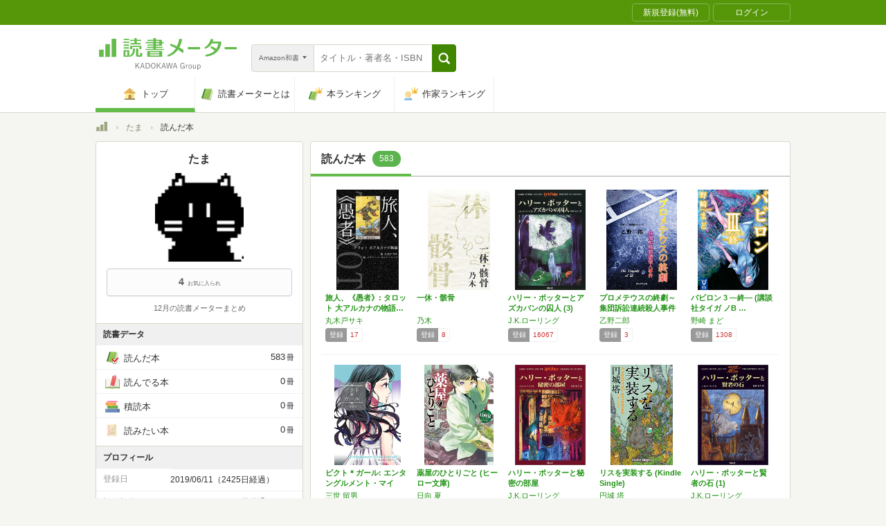

--- FILE ---
content_type: text/javascript; charset=utf-8
request_url: https://spnativeapi-tls.i-mobile.co.jp/api/ad_spot.ashx?partnerId=70734&mediaId=524568&spotId=1712320&asn=4&num=7&callback=imobile_jsonp_callback_4dcef5fa3abe&tagv=1.2.45&referer=https://bookmeter.com/users/1016233/books/read
body_size: -4
content:
imobile_jsonp_callback_4dcef5fa3abe({"result":{"code":3,"message":"Ad not found"},"spotInfo":{},"ads":[]})

--- FILE ---
content_type: text/javascript; charset=utf-8
request_url: https://imp-bidapi.i-mobile.co.jp/api/v1/spot.ashx?ver=1.2.45&type=banner&url=https://bookmeter.com/users/1016233/books/read&direct=1&fif=0&sf=0&cof=0&dfp=0&amp=0&sp=0&ios=0&pid=70734&mid=524568&asid=1712321&spec=0&nemu=0
body_size: 326
content:
{"task":{},"error":{"code":200,"message":""},"result":{"bidid":"52cb48f7-650f-4cda-9b86-5606b1c216b9","mediaId":524568,"partnerId":70734,"spotId":1712321,"width":300,"height":250,"presentationId":11,"platform":1,"slot_count":1,"xid":"00000000-0000-0000-0000-000000000000","webview":false,"rotation_count":7,"demander":[{"type":1,"id":1,"content_type":2,"tag":"","api_params":{"allow_banner":"true","allow_native":"false","allow_movie":"false"},"s":81}],"rotation":false},"status":200}

--- FILE ---
content_type: text/javascript; charset=utf-8
request_url: https://spnativeapi-tls.i-mobile.co.jp/api/ad_spot.ashx?partnerId=70734&mediaId=524568&spotId=1712320&asn=1&num=7&callback=imobile_jsonp_callback_5b5ff2b19788&tagv=1.2.45&referer=https://bookmeter.com/users/1016233/books/read
body_size: -7
content:
imobile_jsonp_callback_5b5ff2b19788({"result":{"code":3,"message":"Ad not found"},"spotInfo":{},"ads":[]})

--- FILE ---
content_type: text/javascript; charset=utf-8
request_url: https://imp-bidapi.i-mobile.co.jp/api/v1/spot.ashx?ver=1.2.45&type=banner&url=https://bookmeter.com/users/1016233/books/read&direct=1&fif=0&sf=0&cof=0&dfp=0&amp=0&sp=0&ios=0&pid=70734&mid=524568&asid=1712322&spec=0&nemu=0
body_size: 324
content:
{"task":{},"error":{"code":200,"message":""},"result":{"bidid":"1b765b10-3034-4ee0-b997-0f8c8f683adf","mediaId":524568,"partnerId":70734,"spotId":1712322,"width":468,"height":60,"presentationId":2,"platform":1,"slot_count":1,"xid":"00000000-0000-0000-0000-000000000000","webview":false,"rotation_count":7,"demander":[{"type":1,"id":1,"content_type":2,"tag":"","api_params":{"allow_banner":"true","allow_native":"false","allow_movie":"false"},"s":39}],"rotation":false},"status":200}

--- FILE ---
content_type: text/javascript; charset=utf-8
request_url: https://spnativeapi-tls.i-mobile.co.jp/api/ad_spot.ashx?partnerId=70734&mediaId=524568&spotId=1712321&asn=6&num=7&callback=imobile_jsonp_callback_d6463bac1756&tagv=1.2.45&referer=https://bookmeter.com/users/1016233/books/read
body_size: -8
content:
imobile_jsonp_callback_d6463bac1756({"result":{"code":3,"message":"Ad not found"},"spotInfo":{},"ads":[]})

--- FILE ---
content_type: text/javascript; charset=utf-8
request_url: https://spnativeapi-tls.i-mobile.co.jp/api/ad_spot.ashx?partnerId=70734&mediaId=524568&spotId=1712322&asn=2&num=7&callback=imobile_jsonp_callback_b658c57b4b07&tagv=1.2.45&referer=https://bookmeter.com/users/1016233/books/read
body_size: -6
content:
imobile_jsonp_callback_b658c57b4b07({"result":{"code":3,"message":"Ad not found"},"spotInfo":{},"ads":[]})

--- FILE ---
content_type: text/javascript; charset=utf-8
request_url: https://spnativeapi-tls.i-mobile.co.jp/api/ad_spot.ashx?partnerId=70734&mediaId=524568&spotId=1712321&asn=3&num=7&callback=imobile_jsonp_callback_6b06b6077d66&tagv=1.2.45&referer=https://bookmeter.com/users/1016233/books/read
body_size: -6
content:
imobile_jsonp_callback_6b06b6077d66({"result":{"code":3,"message":"Ad not found"},"spotInfo":{},"ads":[]})

--- FILE ---
content_type: text/javascript; charset=utf-8
request_url: https://imp-bidapi.i-mobile.co.jp/api/v1/spot.ashx?ver=1.2.45&type=banner&url=https://bookmeter.com/users/1016233/books/read&direct=1&fif=0&sf=0&cof=0&dfp=0&amp=0&sp=0&ios=0&pid=70734&mid=524568&asid=1712320&spec=0&nemu=0
body_size: 326
content:
{"task":{},"error":{"code":200,"message":""},"result":{"bidid":"42590e2a-875e-4b28-a0c0-14744d234062","mediaId":524568,"partnerId":70734,"spotId":1712320,"width":728,"height":90,"presentationId":1,"platform":1,"slot_count":1,"xid":"00000000-0000-0000-0000-000000000000","webview":false,"rotation_count":7,"demander":[{"type":1,"id":1,"content_type":2,"tag":"","api_params":{"allow_banner":"true","allow_native":"false","allow_movie":"false"},"s":42}],"rotation":false},"status":200}

--- FILE ---
content_type: text/javascript; charset=utf-8
request_url: https://spnativeapi-tls.i-mobile.co.jp/api/ad_spot.ashx?partnerId=70734&mediaId=524568&spotId=1712322&asn=5&num=7&callback=imobile_jsonp_callback_6d06bcd3fe39&tagv=1.2.45&referer=https://bookmeter.com/users/1016233/books/read
body_size: -5
content:
imobile_jsonp_callback_6d06bcd3fe39({"result":{"code":3,"message":"Ad not found"},"spotInfo":{},"ads":[]})